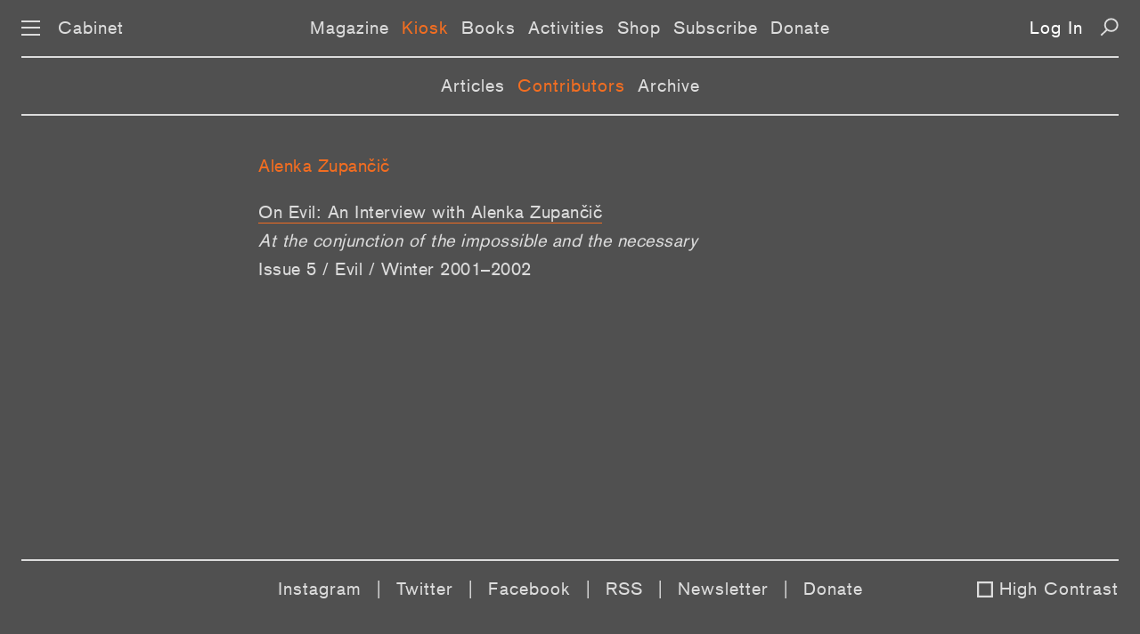

--- FILE ---
content_type: text/html; charset=UTF-8
request_url: https://www.cabinetmagazine.org/kiosk/contributors/zupancic_alenka.php
body_size: 2963
content:
<!DOCTYPE html PUBLIC "-//W3C//DTD XHTML 1.0 Transitional//EN" "http://www.w3.org/TR/xhtml1/DTD/xhtml1-transitional.dtd">
<html xmlns="http://www.w3.org/1999/xhtml" xml:lang="en" lang="en">
<!--This is the new doctype.html include-->
<head>
<title>CABINET / Kiosk</title>
<meta name="description" content=""/>
<meta property="fb:app_id" content="902744986530582" />
<meta property="og:url" content="http://cabinetmagazine.org/blog/" />

<meta charset="utf-8">
<meta name="HandheldFriendly" content="True">
<meta name="MobileOptimized" content="320">
<meta name="viewport" content="width=device-width, initial-scale=1.0">
<meta http-equiv="cleartype" content="on">
<link rel="stylesheet" type="text/css" href="/css/es-reset.css">
<link rel="stylesheet" type="text/css" href="/css/es-selection-sharer.css">
<link rel="stylesheet" type="text/css" href="/css/es-audio.css?nocache=2021-05-1">
<link rel="stylesheet" type="text/css" href="/css/es-common.css?nocache=2021-05-02">
<script type="text/javascript" src="/js/es-jquery-1.8.3.min.js"></script>
<script type="text/javascript" src="/js/es-jquery.tablesorter.js"></script>
<script type="text/javascript" src="/js/es-jquery.ba-throttle-debounce.min.js"></script>
<script type="text/javascript" src="/js/es-selection-sharer.js?nocache=2019-11-13"></script>
<script type="text/javascript" src="/js/es-clamp.min.js"></script>
<script type="text/javascript" src="/js/es-audio.js?nocache=2021-05-1"></script>
<script type="text/javascript" src="/js/es-common.js?nocache=2019-12-19"></script>

<link rel="apple-touch-icon-precomposed" sizes="57x57" href="/apple-touch-icon-57x57.png" />
<link rel="apple-touch-icon-precomposed" sizes="114x114" href="/apple-touch-icon-114x114.png" />
<link rel="apple-touch-icon-precomposed" sizes="72x72" href="/apple-touch-icon-72x72.png" />
<link rel="apple-touch-icon-precomposed" sizes="144x144" href="/apple-touch-icon-144x144.png" />
<link rel="apple-touch-icon-precomposed" sizes="60x60" href="/apple-touch-icon-60x60.png" />
<link rel="apple-touch-icon-precomposed" sizes="120x120" href="/apple-touch-icon-120x120.png" />
<link rel="apple-touch-icon-precomposed" sizes="76x76" href="/apple-touch-icon-76x76.png" />
<link rel="apple-touch-icon-precomposed" sizes="152x152" href="/apple-touch-icon-152x152.png" />
<link rel="icon" type="image/png" href="/favicon-196x196.png" sizes="196x196" />
<link rel="icon" type="image/png" href="/favicon-96x96.png" sizes="96x96" />
<link rel="icon" type="image/png" href="/favicon-32x32.png" sizes="32x32" />
<link rel="icon" type="image/png" href="/favicon-16x16.png" sizes="16x16" />
<link rel="icon" type="image/png" href="/favicon-128.png" sizes="128x128" />
<meta name="application-name" content="&nbsp;"/>
<meta name="msapplication-TileColor" content="#FFFFFF" />
<meta name="msapplication-TileImage" content="/mstile-144x144.png" />
<meta name="msapplication-square70x70logo" content="/mstile-70x70.png" />
<meta name="msapplication-square150x150logo" content="/mstile-150x150.png" />
<meta name="msapplication-wide310x150logo" content="/mstile-310x150.png" />
<meta name="msapplication-square310x310logo" content="/mstile-310x310.png" />
<!-- Google tag (gtag.js) -->
<script async src="https://www.googletagmanager.com/gtag/js?id=UA-818735-5"></script>
<script>
  window.dataLayer = window.dataLayer || [];
  function gtag(){dataLayer.push(arguments);}
  gtag('js', new Date());

  gtag('config', 'UA-818735-5');
</script>
<link rel="stylesheet" type="text/css" href="/css/es-blog-common.css">

</head>
<body class="general">

<div id="preloading"></div>
<div id="preloader">
    <img src="/img/es-btn-sound-on.svg" width="1" height="1" alt=""/>
    <img src="/img/es-btn-mute-on.svg" width="1" height="1" alt=""/>
    <img src="/img/es-btn-play-on.svg" width="1" height="1" alt=""/>
    <img src="/img/es-btn-pause-on.svg" width="1" height="1" alt=""/>
</div>

<div class="dropmenu-bg"></div>
<div class="nav-bg"></div>

<button class="return-to-top" aria-label="Return to Top"></button>
<div id="dropmenu" class="bc-16-1">
    <div class="container col-4">
        <div class="col1">
            <a href="/issues/allissuesbycover.php" class="white">Magazine</a>
            <a href="/issues/allissuesbycover.php">Issues</a>
            <a href="/contributors/">Contributors</a>
            <a href="/archive/">Archive</a>
            <br>    
    
            <a href="/kiosk" class="white">Kiosk</a>
            <a href="/kiosk">Articles</a>
            <a href="/kiosk/contributors">Contributors</a>
            <a href="/kiosk/archive">Archive</a>
            <br>

            <a href="/books/" class="white">Books</a><br>

            <a href="/events/" class="white">Activities</a>
            <a href="/events/">Events</a>
            <a href="/projects/">Projects</a>
            <a href="/exhibitions/">Exhibitions</a>
            <br>
            
        </div>
        <div class="col2">
            <a href="https://secure.cabinetmagazine.org/store" class="white">Shop</a>
            <br>

            <a href="/subscribe/" class="white">Subscribe</a>
            <a href="/subscribe/">Individual</a>
            <a href="/subscribe/institutional.php">Institutional</a>
            <a href="/subscribe/preview.php">Preview an issue</a>
            <a href="/subscribe/faq.php">FAQ</a>  
            <br>

            <a href="/information/donate.php" class="white">Support</a>
            <a href="/information/donate.php">Donate</a>
            <a href="/information/sponsorships.php">Benefactors</a>
            <a href="/art/editions.php">Limited editions</a>
            <br>


            <a href="https://secure.cabinetmagazine.org/registered_users/manage" class="white">Account</a>
            <a href="https://secure.cabinetmagazine.org/registered_users/manage">Dashboard</a>
            <a href="" class="login-link"></a>

            <br>

           
            
        </div>
        <div class="col3">
            <a href="/information/submissions.php" class="white">Submissions</a>
            <a href="/information/submissions.php" >Guidelines</a>        
            <br>    

            <a href="/information/about.php" class="white">About</a>
            <a href="/information/about.php">About us</a>
            <a href="/information/">About Cabinet</a>
            <a href="/information/staff.php">Staff</a>
            <a href="/information/internships.php">Internships</a>
            <a href="/information/workingatcabinet.php">Jobs</a>
            <a href="/information/press/">Press about us</a>            
            <a href="/information/privacy.php">Privacy and legal</a>
            <br>
            <a href="/information/contact.php" class="white">Contact</a>
            <a href="/information/contact.php">Contact us</a>
            <a href="/information/visit.php">Visit us</a>
            <br>
         

     

            
        </div>
        <div class="col4">

            <a href="/information/digitaladvertise.php" class="white">Advertise</a>
            <a href="/information/digitaladvertise.php">Advertise with Cabinet</a>
            <br>


            <a href="/information/rent.php" class="white">Rentals</a>
            <a href="/information/rent.php">Rent our event space</a>
            <br>

            <a href="/information/wheretobuy.php" class="white">Distribution</a>
            <a href="/information/wheretobuy.php">Where to buy</a>
            <br>

            <span class="white">Connect</span><br>
            <a href="https://www.instagram.com/cabinetmagazine/" target="_blank">Instagram</a>
            <a href="https://twitter.com/cabinetmagazine" target="_blank">Twitter</a>            
            <a href="https://facebook.com/CabinetMagazine" target="_blank">Facebook</a>            
            <a href="/rss/rss.xml" target="_blank">RSS</a>
            <a href="/information/email_newsletter.php">Join our mailing list</a>
            <a href="/information/spottings.php">Spottings</a>
            <br>
            <a href="/search.php" class="white">Search</a>
            <br>
        </div>
    </div>
    <div class="container col-2">
        <div class="col1">
            <a href="/issues/allissuesbycover.php" class="white">Magazine</a>
            <a href="/issues/allissuesbycover.php">Issues</a>
            <a href="/contributors/">Contributors</a>
            <a href="/archive/">Archive</a>
            <br>    

            <a href="/kiosk" class="white">Kiosk</a>
            <a href="/kiosk">Articles</a>
            <a href="/kiosk/contributors">Contributors</a>
            <a href="/kiosk/archive">Archive</a>
            <br>
    
            <a href="/books/" class="white">Books</a><br>

            <a href="/events/" class="white">Activities</a>
            <a href="/events/">Events</a>
            <a href="/projects/">Projects</a>
            <a href="/exhibitions/">Exhibitions</a>
            <br>

            <a href="https://secure.cabinetmagazine.org/store" class="white">Shop</a>
            <br>

            <a href="/subscribe/" class="white">Subscribe</a>
            <a href="/subscribe/">Individual</a>
            <a href="/subscribe/institutional.php">Institutional</a>
            <a href="/subscribe/preview.php">Preview an issue</a>
            <a href="/subscribe/faq.php">FAQ</a>
            <br>
            <a href="/information/donate.php" class="white">Support</a>
            <a href="/information/donate.php">Donate</a>
            <a href="/information/sponsorships.php">Benefactors</a>
            <a href="/art/editions.php">Limited editions</a>
            <br>
        

            <a href="https://secure.cabinetmagazine.org/registered_users/manage" class="white">Account</a>
            <a href="https://secure.cabinetmagazine.org/registered_users/manage">Dashboard</a>
            <a href="" class="login-link"></a>
            <br>

            
             
        </div>
        <div class="col2">
            <a href="/information/submissions.php" class="white">Submissions</a>
            <a href="/information/submissions.php" >Guidelines</a>
            <br>
            
            <a href="/information/about.php" class="white">About</a>
            <a href="/information/about.php">About us</a>
            <a href="/information/">About Cabinet</a>
            <a href="/information/staff.php">Staff</a>
            <a href="/information/internships.php">Internships</a>
            <a href="/information/workingatcabinet.php">Jobs</a>
            <a href="/information/press/">Press about us</a>            
            <a href="/information/privacy.php">Privacy and legal</a>
            <br>

            <a href="/information/contact.php" class="white">Contact</a>
            <a href="/information/contact.php">Contact us</a>
            <a href="/information/visit.php">Visit us</a>
            <br>

            <a href="/information/advertise.php" class="white">Advertise</a>
            <a href="/information/advertise.php">Advertise with Cabinet</a>
            <br>

            <a href="/information/rent.php" class="white">Rentals</a>
            <a href="/information/rent.php">Rent our event space</a>
            <br>

            <a href="/information/wheretobuy.php" class="white">Distribution</a>
            <a href="/information/wheretobuy.php">Where to buy</a>
            <br>

            <span class="white">Connect</span><br>
            <a href="https://www.instagram.com/cabinetmagazine/" target="_blank">Instagram</a>
            <a href="https://twitter.com/cabinetmagazine" target="_blank">Twitter</a>
            <a href="https://facebook.com/CabinetMagazine" target="_blank">Facebook</a>
            <a href="/rss/rss.xml" target="_blank">RSS</a>
            <a href="/information/email_newsletter.php">Join our mailing list</a>
            <a href="/information/spottings.php">Spottings</a>            
            <br>
            <a href="/search.php" class="white">Search</a>
            <br>
        </div>
    </div>
</div><script>
function showBlogNav (selected) {
    var html = '<nav class="subnav bc-16-1">';
    html += '<a class="link';
    if (selected == 'Posts')
        html += ' selected';
    html += '"';
    if (landing_page != 'Posts')
        html += ' href="/kiosk/"';
    html += '>Articles</a>';
    
    html += '<a class="link';
    if (selected == 'Contributors')
        html += ' selected';
    html += '"'
    if (landing_page != 'Contributors')
        html += ' href="/kiosk/contributors/"';
    html += '>Contributors</a>';
    
    html += '<a class="link'
    if (selected == 'Archive')
        html += ' selected';
    html += '"'
    if (landing_page != 'Archive')
        html += ' href="/kiosk/archive/"';
    html += '>Archive</a>';
    
    html += '</nav>';
    
    $('.main-nav').after(html); 
}

</script>
<div id="preloader">
	<img src="/img/es-search-icon-hover.svg" width="1" height="1" alt=""/>
	<img src="/img/es-zoom-icon-hover.svg" width="1" height="1" alt=""/>
	<img src="/img/es-left-arrow-hover.svg" width="1" height="1" alt=""/>
	<img src="/img/es-right-arrow-hover.svg" width="1" height="1" alt=""/>
	<img src="/img/es-icon-x-hover.svg" width="1" height="1" alt=""/>
	<img src="/img/es-down-arrow-hover.svg" width="1" height="1" alt=""/>
	<img src="/img/es-up-arrow-hover.svg" width="1" height="1" alt=""/>
	<img src="/img/es-top-hover.svg" width="1" height="1" alt=""/>
	<img src="/img/es-twitter-hover.svg" width="1" height="1" alt=""/>
	<img src="/img/es-facebook-hover.svg" width="1" height="1" alt=""/>
	<img src="/img/es-mail-hover.svg" width="1" height="1" alt=""/>
	<img src="/img/es-print-hover.svg" width="1" height="1" alt=""/>
	<img src="/img/es-twitter-hover2.svg" width="1" height="1" alt=""/>
	<img src="/img/es-facebook-hover2.svg" width="1" height="1" alt=""/>
	<img src="/img/es-mail-hover2.svg" width="1" height="1" alt=""/>
	<img src="/img/es-print-hover2.svg" width="1" height="1" alt=""/>
</div>
<nav class="main-nav bc-16-1">
	<div id="nav-icon" aria-label="Menu">
		<span></span>
		<span></span>
		<span></span>
	</div>
	<a href="/" class="home">Cabinet</a>
	<span class="linker"><a href="/issues/allissuesbycover.php" class="link">Magazine</a><a href="/kiosk/" class="link">Kiosk</a><a href="/books/" class="link">Books</a><a href="/events/" class="link">Activities</a><a href="https://secure.cabinetmagazine.org/store" class="link">Shop</a><a href="/subscribe/" class="link">Subscribe</a><a href="/information/donate.php" class="link">Donate</a></span>
<a class="login-link"></a>
	<a href="/search.php" class="search" aria-label="Search"></a>
</nav>
<div class="copy wrapper700">
 <h3>Alenka Zupančič</h3> <!-- 28244 --><p><a href="/issues/5/cox_zupancic.php" class="u-link">On Evil: An Interview with Alenka Zupančič</a><br><em>At the conjunction of the impossible and the necessary</em><br><a href="/issues/5/" class="contributor">Issue 5 / Evil / Winter 2001–2002</a></p></div>
<script type="text/javascript">
$(document).ready(function() {
  doActiveMainNav ("Kiosk");
  showBlogNav ("Contributors");
});
</script>
<footer class="bc-16-1">
	<div class="padding">
		<a href="https://www.instagram.com/cabinetmagazine/" target="_blank">Instagram</a> |
		<a href="https://twitter.com/cabinetmagazine" target="_blank">Twitter</a> | 
		<a href="https://facebook.com/CabinetMagazine" target="_blank">Facebook</a> | 
		<a href="/rss/rss.xml" target="_blank">RSS</a> | 
		<a href="/information/email_newsletter.php" target="_blank">Newsletter</a> |
                <a href="/information/donate.php" target="_blank">Donate</a>
	</div>
	<a class="footer-high-contrast">High Contrast</a>
</footer></body>
</html>

--- FILE ---
content_type: image/svg+xml
request_url: https://www.cabinetmagazine.org/img/es-twitter-hover.svg
body_size: 909
content:
<?xml version="1.0" encoding="utf-8"?>
<!-- Generator: Adobe Illustrator 21.1.0, SVG Export Plug-In . SVG Version: 6.00 Build 0)  -->
<svg version="1.1" id="Layer_1" xmlns="http://www.w3.org/2000/svg" xmlns:xlink="http://www.w3.org/1999/xlink" x="0px" y="0px"
	 viewBox="0 0 30 30" style="enable-background:new 0 0 30 30;" xml:space="preserve">
<style type="text/css">
	.st0{fill:#f26d21;}
</style>
<path class="st0" d="M29,7.3c-1,0.4-2.1,0.7-3.3,0.8c1.2-0.6,2.1-1.6,2.5-2.8c-1.1,0.6-2.3,1-3.6,1.2c-1-1-2.5-1.6-4.2-1.6
	c-3.2,0-5.7,2.3-5.7,5.1c0,0.4,0.1,0.8,0.1,1.2C10,11,5.8,8.9,2.9,5.9C2.5,6.6,2.2,7.5,2.2,8.4c0,1.8,1,3.3,2.6,4.2
	c-0.9,0-1.8-0.3-2.6-0.6v0.1c0,2.5,2,4.5,4.6,5c-0.5,0.1-1,0.2-1.5,0.2c-0.4,0-0.7,0-1.1-0.1c0.7,2,2.9,3.5,5.4,3.5
	c-2,1.4-4.4,2.2-7.1,2.2c-0.5,0-0.9,0-1.4-0.1c2.5,1.4,5.6,2.3,8.8,2.3c10.6,0,16.3-7.7,16.3-14.5c0-0.2,0-0.4,0-0.7
	C27.3,9.2,28.2,8.3,29,7.3"/>
</svg>
